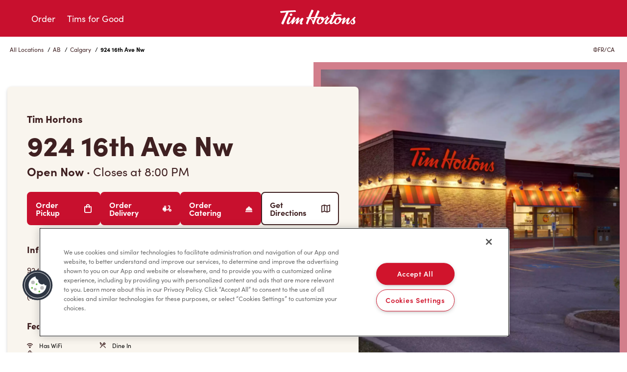

--- FILE ---
content_type: image/svg+xml
request_url: https://assets.chatmeter.com/live/images/providers/google.svg
body_size: 665
content:
<?xml version="1.0" encoding="utf-8"?>
<!-- Generator: Adobe Illustrator 20.1.0, HTML Export Plug-In . HTML Version: 6.00 Build 0)  -->
<svg version="1.1"
	 id="Layer_1" xmlns:cc="http://creativecommons.org/ns#" xmlns:dc="http://purl.org/dc/elements/1.1/" xmlns:rdf="http://www.w3.org/1999/02/22-rdf-syntax-ns#"
	 xmlns="http://www.w3.org/2000/svg" xmlns:xlink="http://www.w3.org/1999/xlink" x="0px" y="0px" viewBox="0 0 442.2 442.5"
	 style="enable-background:new 0 0 442.2 442.5;" xml:space="preserve">
<style type="text/css">
	.st0{fill:#C31200;}
	.st1{fill:#FFFFFF;}
	.st2{fill:none;}
</style>
<g transform="translate(-539.18 -568.86)">
	<circle class="st0" cx="760.3" cy="790" r="221.1"/>
	<g>
		<path class="st1" d="M874.4,792.7c0-8.4-0.8-16.5-2.2-24.3h-112v46h64c-2.8,14.9-11.1,27.4-23.7,35.9v29.8H839
			C861.5,859.4,874.4,828.9,874.4,792.7z"/>
		<path class="st1" d="M760.3,908.9c32.1,0,59-10.6,78.7-28.8l-38.4-29.8c-10.6,7.1-24.3,11.3-40.3,11.3c-31,0-57.2-20.9-66.5-49
			h-39.7v30.8C673.6,882.2,713.8,908.9,760.3,908.9z"/>
		<path class="st1" d="M693.8,812.6c-2.4-7.1-3.7-14.8-3.7-22.6s1.3-15.5,3.7-22.6v-30.8h-39.7c-8,16-12.6,34.2-12.6,53.4
			s4.6,37.3,12.6,53.4L693.8,812.6z"/>
		<path class="st1" d="M760.3,718.4c17.5,0,33.1,6,45.4,17.8l34.1-34.1c-20.6-19.2-47.5-31-79.5-31c-46.5,0-86.7,26.6-106.2,65.5
			l39.7,30.8C703.1,739.3,729.3,718.4,760.3,718.4z"/>
		<path class="st2" d="M641.4,671.1h237.8v237.8H641.4V671.1z"/>
	</g>
</g>
</svg>
